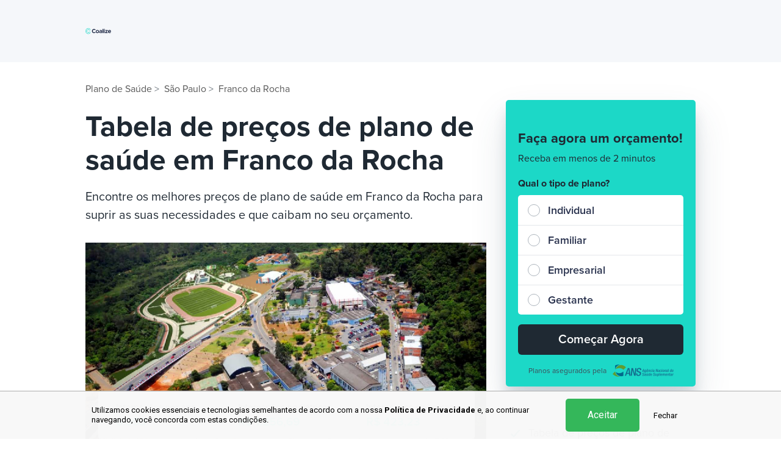

--- FILE ---
content_type: text/html; charset=UTF-8
request_url: https://www.coalize.com.br/plano-de-saude-franco-da-rocha-sp
body_size: 13634
content:

<!DOCTYPE html>
<html lang="pt-BR">
<head>
    <meta charset="utf-8">
    <meta name="viewport" content="width=device-width, initial-scale=1.0, maximum-scale=3.0"/>

    <title>Plano de Saúde em Franco da Rocha, SP | Coalize</title>
    <meta name="description" content="Faça a simulacão de um Plano de Saúde adequado para suprir as suas necessidades. Os melhores preços de Plano de Saúde em Franco da Rocha, SP."/>
        
    <meta name="language" content="pt-BR">
    <meta name="csrf-param" content="_csrf-frontend">
<meta name="csrf-token" content="aNdWctNe32OdTHDzBsoN9IxK03yenl3db-3bEXsDnn9QrzUnnTiMNOotNYNBi3e3tSCMH6n1EJs8pK1TODTLEQ==">

    <link rel="apple-touch-icon" sizes="57x57" href="/front-assets/images/favicon/apple-icon-57x57.png">
    <link rel="apple-touch-icon" sizes="60x60" href="/front-assets/images/favicon/apple-icon-60x60.png">
    <link rel="apple-touch-icon" sizes="72x72" href="/front-assets/images/favicon/apple-icon-72x72.png">
    <link rel="apple-touch-icon" sizes="76x76" href="/front-assets/images/favicon/apple-icon-76x76.png">
    <link rel="apple-touch-icon" sizes="114x114" href="/front-assets/images/favicon/apple-icon-114x114.png">
    <link rel="apple-touch-icon" sizes="120x120" href="/front-assets/images/favicon/apple-icon-120x120.png">
    <link rel="apple-touch-icon" sizes="144x144" href="/front-assets/images/favicon/apple-icon-144x144.png">
    <link rel="apple-touch-icon" sizes="152x152" href="/front-assets/images/favicon/apple-icon-152x152.png">
    <link rel="apple-touch-icon" sizes="180x180" href="/front-assets/images/favicon/apple-icon-180x180.png">
    <link rel="icon" type="image/png" sizes="192x192" href="/front-assets/images/favicon/android-icon-192x192.png">
    <link rel="icon" type="image/png" sizes="32x32" href="/front-assets/images/favicon/favicon-32x32.png">
    <link rel="icon" type="image/png" sizes="96x96" href="/front-assets/images/favicon/favicon-96x96.png">
    <link rel="icon" type="image/png" sizes="16x16" href="/front-assets/images/favicon/favicon-16x16.png">
    <link rel="manifest" href="/front-assets/images/favicon/manifest.json">
    <meta name="msapplication-TileColor" content="#ffffff">
    <meta name="msapplication-TileImage" content="/front-assets/images/favicon/ms-icon-144x144.png">
    <meta name="theme-color" content="#ffffff">

    <meta name="facebook-domain-verification" content="eu95qchkkbt3xsxlw2d4coscmpze4r">
    <meta name="google-site-verification" content="xehx3KABoiJq9TD4qMqPzewSbZxfMkjAg63jjTQwctk">

    <meta property="og:locale" content="pt_BR">
    <meta property="og:site_name" content="Coalize">
    <meta property="og:title" content="Plano de Saúde em Franco da Rocha, SP | Coalize">
    <meta property="og:url" content="https://www.coalize.com.br/plano-de-saude-franco-da-rocha-sp">
    <meta property="og:description" content="Faça a simulacão de um Plano de Saúde adequado para suprir as suas necessidades. Os melhores preços de Plano de Saúde em Franco da Rocha, SP.">
    <meta property="og:image" content="//static.coalize.com.br/data/images/franco-da-rocha-sp.jpg">
    <meta property="og:image:secure_url" content="//static.coalize.com.br/data/images/franco-da-rocha-sp.jpg">
    <meta property="og:image:type" content="image/jpg">
    <meta property="og:image:width" content="1200">
    <meta property="og:image:height" content="630">
    <meta property="og:type" content="website">

    <link rel="stylesheet" href="https://use.typekit.net/vtx1lxp.css">

    <link id="sprite-svg" rel="prefetch" href="/front-assets/images/sprite-20240627.svg">

    <!-- Google Tag Manager -->
<script>
    (function(w,d,s,l,i){w[l]=w[l]||[];w[l].push({'gtm.start':
    new Date().getTime(),event:'gtm.js'});var f=d.getElementsByTagName(s)[0],
    j=d.createElement(s),dl=l!='dataLayer'?'&l='+l:'';j.async=true;j.src=
    'https://www.googletagmanager.com/gtm.js?id='+i+dl;f.parentNode.insertBefore(j,f);
    })(window,document,'script','dataLayer','GTM-PQ6P2KS');
</script>
<script async src="https://www.googletagmanager.com/gtag/js?id=GTM-MW9R97ZB"></script>
<script>
    window.dataLayer = window.dataLayer || [];
    function gtag(){dataLayer.push(arguments);} 
    gtag('js', new Date());

    gtag('config', 'G-4T7RXVN9Q5F', {
        transport_url: 'https://gtm.coalize.com.br',
    });
</script>
<!-- End Google Tag Manager -->
    <meta property="og:updated_time" content="1587677018">
<meta name="twitter:card" content="summary">
<meta name="twitter:title" content="Plano de Saúde em Franco da Rocha, SP | Coalize">
<meta name="twitter:site" content="https://www.coalize.com.br">
<meta name="twitter:creator" content="@Coalizerh">
<meta name="twitter:domain" content="Coalizerh">
<meta name="twitter:description" content="Faça a simulacão de um Plano de Saúde adequado para suprir as suas necessidades. Os melhores preços de Plano de Saúde em Franco da Rocha, SP.">
<meta name="twitter:image" content="//static.coalize.com.br/data/images/franco-da-rocha-sp.jpg">
<link href="https://www.coalize.com.br/plano-de-saude-franco-da-rocha-sp" rel="canonical">
<link href="https://cdnjs.cloudflare.com/ajax/libs/select2/4.0.13/css/select2.min.css" rel="stylesheet">
<link href="https://cdnjs.cloudflare.com/ajax/libs/twitter-bootstrap/4.3.1/css/bootstrap.min.css" rel="stylesheet">
<link href="/front-assets/css/styles.css?v=1767816616" rel="stylesheet">
<link href="/front-assets/css/custom.css?v=1767816616" rel="stylesheet">
<link href="/cookie-consent-assets/css/style.css?v=1767816616" rel="stylesheet"></head>

<body class="city-page">

    <!-- Google Tag Manager (noscript) -->
<noscript><iframe src="https://www.googletagmanager.com/ns.html?id=GTM-PQ6P2KS"
height="0" width="0" style="display:none;visibility:hidden"></iframe></noscript>
<!-- End Google Tag Manager (noscript) -->

    <header class="header nav-fixed">
        <div class="container">
            <nav class="navbar">
                <a class="navbar-brand navbar-minimal-brand" href="/">
                    <picture>
                        <source media="(min-width:992px)" srcset="/front-assets/images/logo.svg">
                        <img src="/front-assets/images/logo-icon-blue.svg" alt="Coalize logo">
                    </picture>
                </a>
                            </nav>
        </div>
    </header>


<div class="page-content">
    <div class="city-hero">
        <div class="container">
            <div class="d-lg-flex justify-content-end">
                <div class="form-content">
                    <div class="position-relative">
                        <div class="hero-absolute-content" id="plan-side-form">
                            
                            
<div class="box-form-hero forms-container">

    <div class="fields " data-step="1">
        <form id="form-plan-type" class="form-register" action="/simulacao" method="post">
<input type="hidden" name="_csrf-frontend" value="aNdWctNe32OdTHDzBsoN9IxK03yenl3db-3bEXsDnn9QrzUnnTiMNOotNYNBi3e3tSCMH6n1EJs8pK1TODTLEQ==">            <div class="form-group field-healthplanform-request_name">

<input type="text" id="healthplanform-request_name" class="request-name" name="HealthPlanForm[request_name]">

<p class="help-block help-block-error"></p>
</div>            <p class="h2">Faça agora um orçamento!</p>
            <p class="description">Receba em menos de 2 minutos</p>
                        <p class="h3">Qual o tipo de plano?</p>
            <div id="form-type-fields">
                <div class="box-radio-options form-group field-healthplanform-plantype required">

<input type="hidden" name="HealthPlanForm[planType]" value=""><div id="healthplanform-plantype" class="custom-control custom-radio" role="radiogroup" aria-required="true"><div class="form-group"><input class="custom-control-input" type="radio" id="plano-saude-0" name="HealthPlanForm[planType]" value="Individual" ><label class="custom-control-label" for="plano-saude-0">Individual</label></div>
<div class="form-group"><input class="custom-control-input" type="radio" id="plano-saude-1" name="HealthPlanForm[planType]" value="Familiar" ><label class="custom-control-label" for="plano-saude-1">Familiar</label></div>
<div class="form-group"><input class="custom-control-input" type="radio" id="plano-saude-2" name="HealthPlanForm[planType]" value="Empresarial" ><label class="custom-control-label" for="plano-saude-2">Empresarial</label></div>
<div class="form-group"><input class="custom-control-input" type="radio" id="plano-saude-3" name="HealthPlanForm[planType]" value="Gestante" ><label class="custom-control-label" for="plano-saude-3">Gestante</label></div></div>

<p class="help-block help-block-error"></p>
</div>            </div>
            <div class="text-center">
                <button class="btn btn-primary green d-block w-100" type="submit">
                    Começar Agora
                </button>
            </div>
            </form>        </div>
    <div class="fields d-none" data-step="individual">
        <form id="form-individual" class="form-register" action="/simulacao" method="post">
<input type="hidden" name="_csrf-frontend" value="aNdWctNe32OdTHDzBsoN9IxK03yenl3db-3bEXsDnn9QrzUnnTiMNOotNYNBi3e3tSCMH6n1EJs8pK1TODTLEQ==">        <p class="h2">Plano Individual</p>
        <p class="description">Informe os seus dados para receber o orçamento completo!</p>
        <div id="form-individual-hidden-fields" class="d-none">
            <div class="form-group field-healthplanform-plantype required">
<label class="control-label" for="healthplanform-plantype">Tipo de plano</label>
<input type="hidden" id="healthplanform-plantype" class="form-control" name="HealthPlanForm[planType]" value="Individual">

<p class="help-block help-block-error"></p>
</div>        </div>
        <div class="form-group field-healthplanform-name required">

<input type="text" id="healthplanform-name" class="form-control" name="HealthPlanForm[name]" placeholder="Nome" aria-required="true">

<p class="help-block help-block-error"></p>
</div>        <div class="form-group field-healthplanform-request_name">

<input type="text" id="healthplanform-request_name" class="request-name" name="HealthPlanForm[request_name]">

<p class="help-block help-block-error"></p>
</div>        <div class="form-group field-healthplanform-phone required">

<input type="tel" id="healthplanform-phone" class="form-control control-phone" name="HealthPlanForm[phone]" maxlength="15" placeholder="Telefone" aria-required="true">

<p class="help-block help-block-error"></p>
</div>
        <div class="form-group field-healthplanform-age">

<input type="number" id="healthplanform-age" class="form-control" name="HealthPlanForm[age]" maxlength="3" placeholder="Idade">

<p class="help-block help-block-error"></p>
</div>
        <div class="form-group field-state-individual">

<select id="state-individual" class="form-control control-select2" name="HealthPlanForm[state]" placeholder="Estado" data-field="state">
<option value="">Selecione o estado</option>
<option value="AC">Acre</option>
<option value="AL">Alagoas</option>
<option value="AP">Amapá</option>
<option value="AM">Amazonas</option>
<option value="BA">Bahia</option>
<option value="CE">Ceará</option>
<option value="DF">Distrito Federal</option>
<option value="ES">Espírito Santo</option>
<option value="GO">Goiás</option>
<option value="MA">Maranhão</option>
<option value="MT">Mato Grosso</option>
<option value="MS">Mato Grosso do Sul</option>
<option value="MG">Minas Gerais</option>
<option value="PA">Pará</option>
<option value="PB">Paraíba</option>
<option value="PR">Paraná</option>
<option value="PE">Pernambuco</option>
<option value="PI">Piauí</option>
<option value="RJ">Rio de Janeiro</option>
<option value="RN">Rio Grande do Norte</option>
<option value="RS">Rio Grande do Sul</option>
<option value="RO">Rondônia</option>
<option value="RR">Roraima</option>
<option value="SC">Santa Catarina</option>
<option value="SP">São Paulo</option>
<option value="SE">Sergipe</option>
<option value="TO">Tocantins</option>
</select>

<p class="help-block help-block-error"></p>
</div>
        <div class="form-group field-city-individual">

<select id="city-individual" class="form-control control-select2" name="HealthPlanForm[city]" placeholder="Cidade" data-field="city">
<option value="">Selecione a cidade</option>
</select>

<p class="help-block help-block-error"></p>
</div>

        <div class="box-cnpj-ou-mei">
            <p class="description">Tem CNPJ ou MEI? </p>
            <div class="box-radio-options form-group field-healthplanform-cnpjormei">

<input type="hidden" name="HealthPlanForm[cnpjOrMei]" value=""><div id="healthplanform-cnpjormei" class="custom-control custom-radio" role="radiogroup"><div class="form-group"><input class="custom-control-input" type="radio" id="cnpj-or-mei-0" name="HealthPlanForm[cnpjOrMei]" value="1" ><label class="custom-control-label" for="cnpj-or-mei-0">Sim</label></div>
<div class="form-group"><input class="custom-control-input" type="radio" id="cnpj-or-mei-1" name="HealthPlanForm[cnpjOrMei]" value="0" ><label class="custom-control-label" for="cnpj-or-mei-1">Não</label></div></div>

<p class="help-block help-block-error"></p>
</div>        </div>
        <div class="check custom-control autorizo-box custom-checkbox mb-3 field-form-individual-allow-contact">
<input type="hidden" name="HealthPlanForm[allowContact]" value="0"><input type="checkbox" id="form-individual-allow-contact" class="custom-control-input" name="HealthPlanForm[allowContact]" value="1"><label class="custom-control-label" for="form-individual-allow-contact">Autorizo outros planos de saúde a entrarem em contato comigo.</label><p class="help-block help-block-error"></p>
</div>
        <div class="text-center">
            <button class="btn btn-primary green d-block w-100" type="submit">
                Solicitar orçamento
            </button>
        </div>
        </form>    </div>
    <div class="fields d-none" data-step="familiar">
        <form id="form-familiar" class="form-register" action="/simulacao" method="post">
<input type="hidden" name="_csrf-frontend" value="aNdWctNe32OdTHDzBsoN9IxK03yenl3db-3bEXsDnn9QrzUnnTiMNOotNYNBi3e3tSCMH6n1EJs8pK1TODTLEQ==">        <p class="h2">Plano Familiar</p>
        <p class="description">Informe os seus dados para receber o orçamento completo!</p>
        <div class="form-fields">
            <div id="form-familiar-hidden-fields" class="d-none">
                <div class="form-group field-healthplanform-plantype required">
<label class="control-label" for="healthplanform-plantype">Tipo de plano</label>
<input type="hidden" id="healthplanform-plantype" class="form-control" name="HealthPlanForm[planType]" value="Familiar">

<p class="help-block help-block-error"></p>
</div>            </div>
            <div class="form-group field-healthplanform-name required">

<input type="text" id="healthplanform-name" class="form-control" name="HealthPlanForm[name]" placeholder="Nome" aria-required="true">

<p class="help-block help-block-error"></p>
</div>
            <div class="form-group field-healthplanform-phone required">

<input type="tel" id="healthplanform-phone" class="form-control control-phone" name="HealthPlanForm[phone]" maxlength="15" placeholder="Telefone" aria-required="true">

<p class="help-block help-block-error"></p>
</div>
            <div class="form-group field-healthplanform-request_name">

<input type="text" id="healthplanform-request_name" class="request-name" name="HealthPlanForm[request_name]">

<p class="help-block help-block-error"></p>
</div>
            <div class="form-group field-state-familiar">

<select id="state-familiar" class="form-control control-select2" name="HealthPlanForm[state]" placeholder="Estado" data-field="state">
<option value="">Selecione o estado</option>
<option value="AC">Acre</option>
<option value="AL">Alagoas</option>
<option value="AP">Amapá</option>
<option value="AM">Amazonas</option>
<option value="BA">Bahia</option>
<option value="CE">Ceará</option>
<option value="DF">Distrito Federal</option>
<option value="ES">Espírito Santo</option>
<option value="GO">Goiás</option>
<option value="MA">Maranhão</option>
<option value="MT">Mato Grosso</option>
<option value="MS">Mato Grosso do Sul</option>
<option value="MG">Minas Gerais</option>
<option value="PA">Pará</option>
<option value="PB">Paraíba</option>
<option value="PR">Paraná</option>
<option value="PE">Pernambuco</option>
<option value="PI">Piauí</option>
<option value="RJ">Rio de Janeiro</option>
<option value="RN">Rio Grande do Norte</option>
<option value="RS">Rio Grande do Sul</option>
<option value="RO">Rondônia</option>
<option value="RR">Roraima</option>
<option value="SC">Santa Catarina</option>
<option value="SP">São Paulo</option>
<option value="SE">Sergipe</option>
<option value="TO">Tocantins</option>
</select>

<p class="help-block help-block-error"></p>
</div>
            <div class="form-group field-city-familiar">

<select id="city-familiar" class="form-control control-select2" name="HealthPlanForm[city]" placeholder="Cidade" data-field="city">
<option value="">Selecione a cidade</option>
</select>

<p class="help-block help-block-error"></p>
</div>

            <div class="box-cnpj-ou-mei">
                <p class="description">Tem CNPJ ou MEI? </p>
                <div class="box-radio-options form-group field-healthplanform-cnpjormei">

<input type="hidden" name="HealthPlanForm[cnpjOrMei]" value=""><div id="healthplanform-cnpjormei" class="custom-control custom-radio" role="radiogroup"><div class="form-group"><input class="custom-control-input" type="radio" id="familiar-cnpj-or-mei-0" name="HealthPlanForm[cnpjOrMei]" value="1" ><label class="custom-control-label" for="familiar-cnpj-or-mei-0">Sim</label></div>
<div class="form-group"><input class="custom-control-input" type="radio" id="familiar-cnpj-or-mei-1" name="HealthPlanForm[cnpjOrMei]" value="0" ><label class="custom-control-label" for="familiar-cnpj-or-mei-1">Não</label></div></div>

<p class="help-block help-block-error"></p>
</div>            </div>
            <div class="check custom-control autorizo-box custom-checkbox mb-3 field-form-familiar-allow-contact">
<input type="hidden" name="HealthPlanForm[allowContact]" value="0"><input type="checkbox" id="form-familiar-allow-contact" class="custom-control-input" name="HealthPlanForm[allowContact]" value="1"><label class="custom-control-label" for="form-familiar-allow-contact">Autorizo outros planos de saúde a entrarem em contato comigo.</label><p class="help-block help-block-error"></p>
</div>        </div>
        <div class="text-center">
            <button class="btn btn-primary green d-block w-100" type="submit">
                Solicitar orçamento
            </button>
        </div>
        </form>    </div>
    <div class="fields d-none" data-step="dependants">
        <form id="form-dependants" class="form-register" action="/simulacao" method="post">
<input type="hidden" name="_csrf-frontend" value="aNdWctNe32OdTHDzBsoN9IxK03yenl3db-3bEXsDnn9QrzUnnTiMNOotNYNBi3e3tSCMH6n1EJs8pK1TODTLEQ==">        <p class="h2">Plano <span id="plan-name"></span></p>
        <p class="description">Informe a idade do titular e dos dependentes.</p>
        <div id="form-dependants-hidden-fields" class="d-none"></div>
        <div class="gestante-last-step">
            <p class="description">Informe a idade</p>
            <div class="form-group">
                <div class="form-group field-healthplanform-request_name">

<input type="text" id="healthplanform-request_name" class="request-name" name="HealthPlanForm[request_name]">

<p class="help-block help-block-error"></p>
</div>            </div>
            <div class="form-group">
                <div class="form-group field-healthplanform-age">

<input type="number" id="healthplanform-age" class="form-control" name="HealthPlanForm[age]" maxlength="3" placeholder="Idade do titular">

<p class="help-block help-block-error"></p>
</div>            </div>
            <div class="dependants-list d-none">
                <p class="description">Idade dependentes</p>
                <div class="dependants-item field-healthplanform-dependantsages-0">

<input type="number" id="healthplanform-dependantsages-0" class="form-control" name="HealthPlanForm[dependantsAges][0]" maxlength="3" placeholder="Idade do dependente 1">

<p class="help-block help-block-error"></p>
</div>            </div>
            <p class="add-dependant">+ Adicionar dependentes</p>
        </div>

        <div class="text-center">
            <button class="btn btn-primary green d-block w-100" type="submit">
                Solicitar orçamento
            </button>
        </div>
        </form>    </div>
    <div class="fields d-none" data-step="company">
        <form id="form-company" class="form-register" action="/simulacao" method="post">
<input type="hidden" name="_csrf-frontend" value="aNdWctNe32OdTHDzBsoN9IxK03yenl3db-3bEXsDnn9QrzUnnTiMNOotNYNBi3e3tSCMH6n1EJs8pK1TODTLEQ==">        <p class="h2">Plano Empresarial</p>
        <p class="description">Informe os seus dados para receber o orçamento completo!</p>
        <div class="form-fields">
            <div id="form-company-hidden-fields" class="d-none">
                <div class="form-group field-healthplanform-plantype required">
<label class="control-label" for="healthplanform-plantype">Tipo de plano</label>
<input type="hidden" id="healthplanform-plantype" class="form-control" name="HealthPlanForm[planType]" value="Empresarial">

<p class="help-block help-block-error"></p>
</div>            </div>
            <div class="form-group field-healthplanform-name required">

<input type="text" id="healthplanform-name" class="form-control" name="HealthPlanForm[name]" placeholder="Nome" aria-required="true">

<p class="help-block help-block-error"></p>
</div>            <div class="form-group field-healthplanform-request_name">

<input type="text" id="healthplanform-request_name" class="request-name" name="HealthPlanForm[request_name]">

<p class="help-block help-block-error"></p>
</div>            <div class="form-group field-healthplanform-phone required">

<input type="tel" id="healthplanform-phone" class="form-control control-phone" name="HealthPlanForm[phone]" maxlength="15" placeholder="Telefone" aria-required="true">

<p class="help-block help-block-error"></p>
</div>            <div class="check custom-control autorizo-box custom-checkbox mb-3 field-form-company-allow-contact">
<input type="hidden" name="HealthPlanForm[allowContact]" value="0"><input type="checkbox" id="form-company-allow-contact" class="custom-control-input" name="HealthPlanForm[allowContact]" value="1"><label class="custom-control-label" for="form-company-allow-contact">Autorizo outros planos de saúde a entrarem em contato comigo.</label><p class="help-block help-block-error"></p>
</div>        </div>
        <div class="text-center">
            <button class="btn btn-primary green d-block w-100" type="submit">
                Solicitar orçamento
            </button>
        </div>
        </form>    </div>
    <div class="fields d-none" data-step="pregnant">
        <form id="form-pregnant" class="form-register" action="/simulacao" method="post">
<input type="hidden" name="_csrf-frontend" value="aNdWctNe32OdTHDzBsoN9IxK03yenl3db-3bEXsDnn9QrzUnnTiMNOotNYNBi3e3tSCMH6n1EJs8pK1TODTLEQ==">        <p class="h2">Plano Gestante</p>
        <p class="description">Responda a pergunta abaixo</p>
        <div class="form-fields">
            <div id="form-pregnant-hidden-fields" class="d-none">
                <div class="form-group field-healthplanform-plantype required">
<label class="control-label" for="healthplanform-plantype">Tipo de plano</label>
<input type="hidden" id="healthplanform-plantype" class="form-control" name="HealthPlanForm[planType]" value="Gestante">

<p class="help-block help-block-error"></p>
</div>            </div>
            <div class="box-gestante">
                <p class="description">Você está gravida? </p>
                <div class="box-radio-options form-group field-healthplanform-ispregnant">

<input type="hidden" name="HealthPlanForm[isPregnant]" value=""><div id="healthplanform-ispregnant" class="custom-control custom-radio" role="radiogroup"><div class="form-group"><input class="custom-control-input" type="radio" id="is-pregnant-0" name="HealthPlanForm[isPregnant]" value="1" ><label class="custom-control-label" for="is-pregnant-0">Sim, estou grávida</label></div>
<div class="form-group"><input class="custom-control-input" type="radio" id="is-pregnant-1" name="HealthPlanForm[isPregnant]" value="0" ><label class="custom-control-label" for="is-pregnant-1">Não, estou planejando</label></div></div>

<p class="help-block help-block-error"></p>
</div>            </div>
            <div class="gestante-card d-none">
                <span class="icon-bg">
                    <svg width="44" height="44"><use xlink:href="#icon-warning"></use></svg>
                </span>
                <p>No momento nossos planos só atendem mulheres que estejam planejando engravidar.</p>
            </div>

            <div class="gestante-card-inputs d-none">
                <div class="form-group field-healthplanform-name required">

<input type="text" id="healthplanform-name" class="form-control" name="HealthPlanForm[name]" placeholder="Nome" aria-required="true">

<p class="help-block help-block-error"></p>
</div>                <div class="form-group field-healthplanform-request_name">

<input type="text" id="healthplanform-request_name" class="request-name" name="HealthPlanForm[request_name]">

<p class="help-block help-block-error"></p>
</div>                <div class="form-group field-healthplanform-phone required">

<input type="tel" id="healthplanform-phone" class="form-control control-phone" name="HealthPlanForm[phone]" maxlength="15" placeholder="Telefone" aria-required="true">

<p class="help-block help-block-error"></p>
</div>
                <div class="form-group field-state-pregnant">

<select id="state-pregnant" class="form-control control-select2" name="HealthPlanForm[state]" placeholder="Estado" data-field="state">
<option value="">Selecione o estado</option>
<option value="AC">Acre</option>
<option value="AL">Alagoas</option>
<option value="AP">Amapá</option>
<option value="AM">Amazonas</option>
<option value="BA">Bahia</option>
<option value="CE">Ceará</option>
<option value="DF">Distrito Federal</option>
<option value="ES">Espírito Santo</option>
<option value="GO">Goiás</option>
<option value="MA">Maranhão</option>
<option value="MT">Mato Grosso</option>
<option value="MS">Mato Grosso do Sul</option>
<option value="MG">Minas Gerais</option>
<option value="PA">Pará</option>
<option value="PB">Paraíba</option>
<option value="PR">Paraná</option>
<option value="PE">Pernambuco</option>
<option value="PI">Piauí</option>
<option value="RJ">Rio de Janeiro</option>
<option value="RN">Rio Grande do Norte</option>
<option value="RS">Rio Grande do Sul</option>
<option value="RO">Rondônia</option>
<option value="RR">Roraima</option>
<option value="SC">Santa Catarina</option>
<option value="SP">São Paulo</option>
<option value="SE">Sergipe</option>
<option value="TO">Tocantins</option>
</select>

<p class="help-block help-block-error"></p>
</div>
                <div class="form-group field-city-pregnant">

<select id="city-pregnant" class="form-control control-select2" name="HealthPlanForm[city]" placeholder="Cidade" data-field="city">
<option value="">Selecione a cidade</option>
</select>

<p class="help-block help-block-error"></p>
</div>
            </div>
            <div class="text-center action-button">
                <button class="btn btn-primary green d-block w-100" type="submit">
                    Continuar
                </button>
            </div>
        </div>
        </form>    </div>

    <div class="insurance-plans d-flex justify-content-center align-items-center">
        <p>Planos asegurados pela</p>
        <div><img width="100" height="20"
                  src="/front-assets/images/city/ans.png" alt="">
        </div>
    </div>
</div>

<script>
    function loadHealthPlaneWidgetScript(){
        var $forms = $('.forms-container');
        var $stateField = $forms.find('[data-field="state"]');
        var $cityField = $forms.find('[data-field="city"]')
        if (!$stateField.val()) {
            $cityField.prop('disabled', true);
        }

        function loadSelect2() {
            $forms.find('.control-select2').select2({
                language: 'pt-BR',
                width: '100%',
            });
            $stateField.on('change', function () {
                updateCityOptions($(this).val());
            });
        }
        loadSelect2();

        updateCityOptions = function (state) {

            $cityField.prop('disabled', true);
            var options = [];
            options.push({
                text: 'Selecione a cidade',
                id: ''
            });

            if (state == '') {
                $cityField.empty().select2({
                    data: options
                });
            } else {
                $cityField.empty().select2({
                    data: [{
                        text: 'Carregando...',
                        id: ''
                    }]
                });

                $.ajax({
                    method: 'POST',
                    url: '/get-city-by-state',
                    data: {
                        state
                    }
                }).done(function(response) {
                    options = options.concat(response);
                    $cityField.empty().select2({
                        data: options
                    })
                    $cityField.prop('disabled', false);
                });
            }
        };

        $forms.find('form').on('afterValidate', function () {
            addPaddingAside();
        });
        $('#form-familiar, #form-pregnant').on('beforeSubmit', function (e) {
            var $currentForm = $(this);
            if ($currentForm.find('.box-cnpj-ou-mei input[type="radio"]:checked').val() == 0 || $currentForm.attr('id') == 'form-pregnant') {
                $currentForm.parent('.fields').addClass('d-none');
                var $formdependants = $forms.find('.fields[data-step="dependants"]');
                $(this).find('.form-fields').find('.control-select2').select2('destroy');
                $(this).find('.form-fields').clone().appendTo($('#form-dependants-hidden-fields'));
                $(this).find('.form-fields').find('select').each(function(i) {
                    $('#form-dependants-hidden-fields').find('select').eq(i).val($(this).val())
                })
                // loadSelect2();
                $formdependants.removeClass('d-none')
                var $step1 = $forms.find('.fields[data-step="1"]');
                $formdependants.find('#plan-name').html($step1.find('input[type="radio"]:checked').val());
                var counter = 0;
                $formdependants.find('.add-dependant').on('click', function(){
                    var $dependantsList = $formdependants.find('.dependants-list');
                    if ($dependantsList.hasClass('d-none')) {
                        $dependantsList.removeClass('d-none');
                        return false;
                    }
                    if (++counter > 4) {
                        return false;
                    }
                    $dependantsList.removeClass('d-none');
                    var $itemLast = $dependantsList.find('.dependants-item').last();
                    var $itemNew = $itemLast.clone();
                    $itemNew.find('[type="hidden"]').remove();
                    var $itemInput = $itemNew.find(':input');
                    var itemIndex = 0;
                    $itemInput.attr('name', function (i, value) {
                        if (value) {
                            var regex = new RegExp(/\[(\d+)\]/),
                                match = value.match(regex);
                            if (match !== null) {
                                itemIndex = Number(match[1]) + 1;
                                return value.replace(regex, '[' + (++match[1]) + ']');
                            }
                        }
                    }).val('');

                    $itemLast.after($itemNew);
                    $itemInput.attr('placeholder', `Idade do dependente ${itemIndex + 1}`)
                    $itemNew.attr('data-i', itemIndex);
                    if (counter == 4) {
                        $(this).addClass('d-none');
                    }
                    addPaddingAside();
                })
                addPaddingAside();
                return false;
            }
        })

        $('.box-gestante input').on('change', function () {
            if ($(this).val() == 1) {
                $('.gestante-card').removeClass('d-none');
                $('.action-button').addClass('d-none');
                $('.gestante-card-inputs').addClass('d-none');
            } else {
                $('.gestante-card').addClass('d-none');
                $('.action-button').removeClass('d-none');

                $('.gestante-card-inputs').removeClass('d-none');
            }
            addPaddingAside();
        });

        // form plan type
        $('#form-plan-type').on('beforeSubmit', function (e) {
            var $step1 = $forms.find('.fields[data-step="1"]');
            var $step2 = $forms.find('.fields[data-step="individual"]');
            var $submit = false

            if (!$step1.hasClass('d-none')) {
                var planName = $step1.find('input[type="radio"]:checked').val();
                $step1.addClass('d-none');
                if (planName == 'Individual') {
                    // $('#form-type-fields').find('.control-select2').select2('destroy');
                    $('#form-individual-hidden-fields').html($('#form-type-fields').clone());
                    // $('#form-type-fields').find('select').each(function(i) {
                    //     $('#form-individual-hidden-fields').find('select').eq(i).val($(this).val())
                    // })
                    $forms.find('.fields[data-step="individual"]').removeClass('d-none');
                } else if (planName == 'Familiar') {
                    $('#form-familiar-hidden-fields').html($('#form-type-fields').clone());
                    var $formFamiliar = $forms.find('.fields[data-step="familiar"]')
                    $formFamiliar.removeClass('d-none');
                } else if (planName == 'Empresarial') {
                    $('#form-company-hidden-fields').html($('#form-type-fields').clone());
                    $forms.find('.fields[data-step="company"]').removeClass('d-none');
                } else {
                    $('#form-pregnant-hidden-fields').html($('#form-type-fields').clone());
                    $forms.find('.fields[data-step="pregnant"]').removeClass('d-none');
                }

                $('.control-phone').on('input', function () {
                    var value = this.value.replace(/\D/g, '')
                        .replace(/^(\d{1})/, '($1')
                        .replace(/^(\(\d{2})(\d)/, '$1) $2');

                    if (value.length > 13) {
                        value = value.replace(/(\d{5})(\d{1,4})/, '$1-$2');
                    } else {
                        value = value.replace(/(\d{4})(\d{1,5})/, '$1-$2');
                    }

                    this.value = value;
                });

                addPaddingAside();
            }

            addPaddingAside();

            $('.custom-control-input').change(function(){
                addPaddingAside();
            });

            $('.btn-primary').click(function(){
                addPaddingAside();
            });
            if (!$submit) {
                return false
            }
        });

        
        function addPaddingAsideHealthPlan() {
            if (media("(min-width: 992px)")) {
                var height = $('.hero-absolute-content').height();
                $('.city-page .aside').css('padding-top', height + 'px');
            }
        }
    }
</script>



<style>
        <!--
    .request-name {
        display: none;
    }
    -->
</style>

                            <div class="group-btn-whtsapp d-block d-lg-none">
                                <a href="https://api.whatsapp.com/send?phone=554799895164&text=Ol%C3%A1+tudo+bem%3F+Eu+gostaria+de+mais+informa%C3%A7%C3%B5es+sobre+o+plano+de+sa%C3%BAde" class="btn btn-whatsapp" target="_blank">
                                    <div class="icon">
                                        <svg>
                                            <use xlink:href="#whatsapp-icon"></use>
                                        </svg>
                                    </div>
                                    <span>Whatsapp</span>
                                    Fale conosco agora
                                </a>
                            </div>

                        </div>
                    </div>
                </div>
            </div>
        </div>
    </div>

    <div class="container">
        <div class="row">
            <div class="col-lg-8 col-12">
                <div class="main-content">
                    <nav>
                        <ol class="breadcrumb" itemscope itemtype="http://schema.org/BreadcrumbList">
                                                        <li class="breadcrumb-item" itemscope itemprop="itemListElement" itemtype="http://schema.org/ListItem" >
                                <a href="https://www.coalize.com.br/plano-de-saude-estados" itemprop="item">
                                    <span itemprop="name"> Plano de Saúde</span>
                                    <meta itemprop="position" content="1">
                                </a>
                            </li>
                            <li class="breadcrumb-item" itemscope itemprop="itemListElement" itemtype="http://schema.org/ListItem" >
                                <a href="https://www.coalize.com.br/plano-de-saude-sp" itemprop="item">
                                    <span itemprop="name"> São Paulo</span>
                                    <meta itemprop="position" content="2">
                                </a>
                            </li>
                            <li class="breadcrumb-item" itemscope itemprop="itemListElement" itemtype="http://schema.org/ListItem" >
                                <a href="https://www.coalize.com.br/plano-de-saude-franco-da-rocha-sp" itemprop="item">
                                    <span itemprop="name"> Franco da Rocha</span>
                                    <meta itemprop="position" content="3">
                                </a>
                            </li>
                        </ol>
                    </nav>
                    <h1 class="h1">Tabela de preços de plano de saúde em Franco da Rocha</h1>
                    <p class="subititle">Encontre os melhores preços de plano de saúde em Franco da Rocha para suprir as suas necessidades e que caibam no seu orçamento.</p>
                    <div class="city-image">
                                                <img class="img-fluid" src="/i/plano-de-saude-franco-da-rocha-sp.jpg" alt="Plano de Saúde em Franco da Rocha">
                    </div>
                    <h2 class="h2">Em Franco da Rocha, São Paulo, existem:</h2>
                    <p>131.604 habitantes, dos quais 14.888 estão ativos no mercado de trabalho. Contudo, nem sempre as empresas oferecem seguro-saúde. Estima-se que 33.045 pessoas estejam sem seguro de saúde em Franco da Rocha. Esse número expressivo demonstra o quanto um plano de saúde individual é importante em Franco da Rocha e, até mesmo, um plano de saúde familiar, para trazer economia e tranquilidade para todas as famílias de Franco da Rocha.</p>
                    <p>1.878 empresas registradas. Com tantas empresas assim em Franco da Rocha, um plano de saúde empresarial é algo que deve ser cogitado. Hoje, muitos colaboradores avaliam bem as empresas que oferecem esse benefício, antes de escolherem um emprego. E, se você é um profissional autônomo em Franco da Rocha, já existem opções de plano de saúde para MEI.</p>
                    <p>1.931 é a média de nascimentos, por mês, em Franco da Rocha. Um plano de saúde para gestantes, em Franco da Rocha, é importantíssimo para o acompanhamento da saúde da mãe e do bebê, em todos os meses de gestação. Esse é um momento que requer cuidado e atenção especiais.</p>
                    <p>9.216 pessoas têm mais de 60 anos, em Franco da Rocha. Você já deve ter ouvido falar sobre o aumento da expectativa de vida. Pois bem, ele é real e a tendência é que o Brasil se torne um país de idosos, nos próximos anos. Por isso, identificamos esse número já tão expressivo, em Franco da Rocha.</p>

                                            <div class="hospitalizations">
                            <h2 class="h2">Um plano de saúde pode gerar economia em casos de emergência. Veja quanto
                                custam alguns dos variados tipos de internações hospitalares em Franco da Rocha:</h2>
                                                            <div class="item">
                                    <div class="icon">
                                        <svg width="46" height="50">
                                            <use xlink:href="#hospital-icon"></use>
                                        </svg>
                                    </div>
                                    <div class="number">6.303</div>
                                    <h4 class="title">Número de internações por ano</h4>
                                </div>
                                                                                        <div class="item">
                                    <div class="icon">
                                        <svg width="50" height="50">
                                            <use xlink:href="#brain-icon"></use>
                                        </svg>
                                    </div>
                                    <div class="number">R$ 13.078,90</div>
                                    <h4 class="title">Internação psiquiátrica</h4>
                                </div>
                                                                                        <div class="item">
                                    <div class="icon">
                                        <svg width="49" height="50">
                                            <use xlink:href="#surgical-icon"></use>
                                        </svg>
                                    </div>
                                    <div class="number">R$ 423,23</div>
                                    <h4 class="title">Internação cirúrgica</h4>
                                </div>
                                                                                        <div class="item">
                                    <div class="icon">
                                        <svg width="50" height="50">
                                            <use xlink:href="#baby-icon"></use>
                                        </svg>
                                    </div>
                                    <div class="number">R$ 1.256,69</div>
                                    <h4 class="title">Internação pediátrica</h4>
                                </div>
                                                    </div>
                    
                                                                <div class="graph-box">
                            <h2 class="h2">Não dependa do <br class="d-none d-lg-block"> sistema público de <br
                                        class="d-none d-lg-block"> saúde!</h2>
                            <p>55.71% dos equipamentos de <br class="d-none d-lg-block"> saúde de Franco da Rocha não está
                                disponível <br class="d-none d-lg-block"> para o SUS</p>
                            <div class="pie-chart-container" data-percentage="44.29">
                                <div class="subtitle">
                                    <p><span>55.71%</span></p>
                                    <p>Disponível particular</p>
                                </div>
                                <div class="subtitle">
                                    <p><span>44.29%</span></p>
                                    <p>Disponível <br> para o SUS</p>
                                </div>
                                <div class="overlay">
                                    <div class="icon">
                                        <img width="80" height="90" src="/front-assets/images/logo-icon-blue.svg" alt="">
                                    </div>
                                </div>

                                <svg viewBox="0 0 32 32">
                                    <circle r="16" cx="16" cy="16"/>
                                </svg>
                            </div>
                        </div>
                    
                    
                    <div class="last_update_text">Última atualização em 23/04/2020</div>
                </div>
            </div>
            <div class="col-lg-4 col-12">
                <aside class="aside">
                    <div class="checkist-plans">
                        <ul>
                            <li>
                                <svg width="16" height="13">
                                    <use xlink:href="#check-3"></use>
                                </svg>
                                <span>Tabela de preços de plano de saúde em Franco da Rocha, São Paulo</span>
                            </li>
                            <li>
                                <svg width="16" height="13">
                                    <use xlink:href="#check-3"></use>
                                </svg>
                                <span>Como contratar um plano de saúde em Franco da Rocha</span>
                            </li>
                            <li>
                                <svg width="16" height="13">
                                    <use xlink:href="#check-3"></use>
                                </svg>
                                <span>Empresa de plano de saúde em Franco da Rocha</span>
                            </li>
                        </ul>
                    </div>
                    <div class="plans-logo">
                        <div class="plans-logo">
                            <h3 class="h4">Trabalhamos com as melhores</h3>
                            <div class="logos d-flex flex-wrap jusfify-content-between align-items-center">
                                <div><img width="132" height="35" src="/front-assets/images/city/sul-america.png" alt="Plano de Saúde SulAmérica"></div>
                                <div><img width="110" height="39" src="/front-assets/images/city/unimed.png" alt="Plano de Saúde UNIMED"></div>
                                <div><img width="97" height="35" src="/front-assets/images/city/amil.png" alt="Plano de Saúde Amil"></div>
                            </div>
                        </div>
                    </div>

                    <div class="searches">
    <h3 class="h4">
		Principais buscas por <br class="d-none d-lg-block"> Plano de Saúde Familiar    </h3>

    <div class="links">
                <a href="/plano-de-saude-familiar-salvador-ba"><h4 class="h5">Plano de Saúde Familiar em Salvador</h4></a>
                <a href="/plano-de-saude-familiar-campinas-sp"><h4 class="h5">Plano de Saúde Familiar em Campinas</h4></a>
                <a href="/plano-de-saude-familiar-maceio-al"><h4 class="h5">Plano de Saúde Familiar em Maceió</h4></a>
                <a href="/plano-de-saude-familiar-sorocaba-sp"><h4 class="h5">Plano de Saúde Familiar em Sorocaba</h4></a>
                <a href="/plano-de-saude-familiar-foz-do-iguacu-pr"><h4 class="h5">Plano de Saúde Familiar em Foz do Iguaçu</h4></a>
        </div>
</div>                    <div class="searches">
    <h3 class="h4">
		Principais buscas por <br class="d-none d-lg-block"> Plano de Saúde Individual    </h3>

    <div class="links">
                <a href="/plano-de-saude-individual-juiz-de-fora-mg"><h4 class="h5">Plano de Saúde Individual em Juiz de Fora</h4></a>
                <a href="/plano-de-saude-individual-diadema-sp"><h4 class="h5">Plano de Saúde Individual em Diadema</h4></a>
                <a href="/plano-de-saude-individual-caucaia-ce"><h4 class="h5">Plano de Saúde Individual em Caucaia</h4></a>
                <a href="/plano-de-saude-individual-vitoria-da-conquista-ba"><h4 class="h5">Plano de Saúde Individual em Vitória da Conquista</h4></a>
                <a href="/plano-de-saude-individual-guaruja-sp"><h4 class="h5">Plano de Saúde Individual em Guarujá</h4></a>
        </div>
</div>                    <div class="searches">
    <h3 class="h4">
		Principais buscas por <br class="d-none d-lg-block"> Plano de Saúde Empresarial    </h3>

    <div class="links">
                <a href="/plano-de-saude-empresarial-vila-velha-es"><h4 class="h5">Plano de Saúde Empresarial em Vila Velha</h4></a>
                <a href="/plano-de-saude-empresarial-jundiai-sp"><h4 class="h5">Plano de Saúde Empresarial em Jundiaí</h4></a>
                <a href="/plano-de-saude-empresarial-canoas-rs"><h4 class="h5">Plano de Saúde Empresarial em Canoas</h4></a>
                <a href="/plano-de-saude-empresarial-santa-maria-rs"><h4 class="h5">Plano de Saúde Empresarial em Santa Maria</h4></a>
                <a href="/plano-de-saude-empresarial-gravatai-rs"><h4 class="h5">Plano de Saúde Empresarial em Gravataí</h4></a>
        </div>
</div>
                    
                </aside>
            </div>
        </div>
    </div>

    <div class="bg-grey">
        <div id="accordion" class="faq-content">
            <div class="container">
                <div class="row justify-content-center">
                    <div class="col-12 col-lg-10">
                        <h2 class="h2">Ficou com alguma dúvida sobre plano de saúde?</h2>
                        <div class="accordion-custom">
                            <div class="card" itemscope="" itemtype="http://schema.org/Question">
                                <div class="card-header" id="heading-1" >
                                    <h5 class="mb-0">
                                        <button class="collapsed" data-toggle="collapse"
                                                data-target="#collapse-1"
                                                aria-expanded="false" aria-controls="collapse-1" itemprop="name">
                                            Como faço para contratar um plano de saúde em Franco da Rocha?                                        </button>
                                    </h5>
                                </div>
                                <div id="collapse-1" class="collapse" aria-labelledby="heading-1"
                                     data-parent="#accordion" itemprop="acceptedAnswer" itemscope="" itemtype="http://schema.org/Answer">
                                    <div class="card-body" itemprop="text">
                                        <p>É bem simples, basta preencher nosso formulário de contato para receber uma cotação com as operadoras que oferecem plano de saúde, em Franco da Rocha. Em até 2 minutos, você recebe a cotação no seu e-mail.</p>
                                    </div>
                                </div>
                            </div>
                            <div class="card" itemscope="" itemtype="http://schema.org/Question">
                                <div class="card-header" id="heading-2">
                                    <h5 class="mb-0">
                                        <button class="collapsed" data-toggle="collapse"
                                                data-target="#collapse-2" aria-expanded="false"
                                                aria-controls="collapse-2" itemprop="name">
                                            Qual o período de carência do plano de saúde em Franco da Rocha?                                        </button>
                                    </h5>
                                </div>
                                <div id="collapse-2" class="collapse" aria-labelledby="heading-2"
                                     data-parent="#accordion" itemprop="acceptedAnswer" itemscope="" itemtype="http://schema.org/Answer">
                                    <div class="card-body" itemprop="text">
                                        <p>O período de carência do plano de saúde sempre irá depender das regras da operadora que você irá contratar, porém, caso você tenha certa urgência, pode nos avisar que ajudaremos você a encontrar um plano de saúde em Franco da Rocha, com carência reduzida para a cobertura que precisa.</p>
                                    </div>
                                </div>
                            </div>
                            <div class="card" itemscope="" itemtype="http://schema.org/Question">
                                <div class="card-header" id="heading-3">
                                    <h5 class="mb-0">
                                        <button class="collapsed" data-toggle="collapse"
                                                data-target="#collapse-3" aria-expanded="false"
                                                aria-controls="collapse-3" itemprop="name">
                                            Qual a abrangência do plano de saúde em Franco da Rocha?                                        </button>
                                    </h5>
                                </div>
                                <div id="collapse-3" class="collapse" aria-labelledby="heading-3"
                                     data-parent="#accordion" itemprop="acceptedAnswer" itemscope="" itemtype="http://schema.org/Answer">
                                    <div class="card-body" itemprop="text">
                                        <p>A abrangência vai depender do plano de saúde contratado. É interessante que você informe suas cidades e estados de preferência para que nosso time encontre um plano adequado às suas necessidades.</p>
                                    </div>
                                </div>
                            </div>
                            <div class="card" itemscope="" itemtype="http://schema.org/Question">
                                <div class="card-header" id="heading-4">
                                    <h5 class="mb-0">
                                        <button class="collapsed" data-toggle="collapse"
                                                data-target="#collapse-4" aria-expanded="false"
                                                aria-controls="collapse-4" itemprop="name">
                                            Qual a cobertura do plano de saúde em Franco da Rocha?                                        </button>
                                    </h5>
                                </div>
                                <div id="collapse-4" class="collapse" aria-labelledby="heading-4"
                                     data-parent="#accordion" itemprop="acceptedAnswer" itemscope="" itemtype="http://schema.org/Answer">
                                    <div class="card-body" itemprop="text">
                                        <p>Você decide quais especialidades médicas quer que seu plano de saúde cubra. Informe para nosso time todos os detalhes das suas necessidades para que encontremos o plano ideal para você em Franco da Rocha.</p>
                                    </div>
                                </div>
                            </div>
                        </div>
                    </div>
                </div>
            </div>
            <div class="text-center">
                <a href="#plan-side-form" class="btn btn-default btn-lg go-to-form">Experimente </a>
            </div>
        </div>
    </div>
    <div class="blog">
    <div class="container">
        <div class="row">
            <div class="col-12 col-lg-5">
                <h2>Aproveite e conheça um pouco mais do nosso blog</h2>
            </div>
            <div class="col d-none d-lg-block">
                <div class="blog-more">
                    <a href="https://www.coalize.com.br/blog">
                        Ver mais no blog
                        <svg width="18" height="15" class="feature-box-icon">
                            <use xlink:href="#arrow-right-2"></use>
                        </svg>
                    </a>
                </div>
            </div>
        </div>
        <div class="last-posts">
            <div class="row">
                                    <div class="col-12 col-lg-4">
                        <article class="blog-post">
                            <a href="/categoria/administracao">
                                <div class="blog-img-bg">
                                    <img src="https://cdn.coalize.com.br/base/7aa/685/b3b/455-314-o-que-e-certidao-negativa-de-debitos-trabalhistas.jpg" class="img-fluid" alt="" loading="lazy">
                                    <span class="blog-category">ADMINISTRAÇÃO</span>
                                </div>
                            </a>
                            <div class="post-content">
                                <div class="content-relative">
                                    <h3><a href="/o-que-e-certidao-negativa-de-debitos-trabalhistas">CNDT: o que é, quando e como emitir?</a></h3>
                                    <a href="/o-que-e-certidao-negativa-de-debitos-trabalhistas" class="more">Continuar lendo
                                        <svg width="18" height="15" class="feature-box-icon">
                                            <use xlink:href="#arrow-right-3"></use>
                                        </svg>
                                    </a>
                                </div>
                            </div>
                        </article>
                    </div>
                                    <div class="col-12 col-lg-4">
                        <article class="blog-post">
                            <a href="/categoria/administracao">
                                <div class="blog-img-bg">
                                    <img src="https://cdn.coalize.com.br/base/0c6/b6f/196/455-314-aditivo-de-contrato.jpg" class="img-fluid" alt="" loading="lazy">
                                    <span class="blog-category">ADMINISTRAÇÃO</span>
                                </div>
                            </a>
                            <div class="post-content">
                                <div class="content-relative">
                                    <h3><a href="/aditivo-de-contrato">Modelo de aditivo para contrato trabalhista e como fazer</a></h3>
                                    <a href="/aditivo-de-contrato" class="more">Continuar lendo
                                        <svg width="18" height="15" class="feature-box-icon">
                                            <use xlink:href="#arrow-right-3"></use>
                                        </svg>
                                    </a>
                                </div>
                            </div>
                        </article>
                    </div>
                                    <div class="col-12 col-lg-4">
                        <article class="blog-post">
                            <a href="/categoria/gestao-de-pessoas">
                                <div class="blog-img-bg">
                                    <img src="https://cdn.coalize.com.br/base/bde/eec/d97/455-314-timesheet.jpg" class="img-fluid" alt="" loading="lazy">
                                    <span class="blog-category">GESTÃO DE PESSOAS</span>
                                </div>
                            </a>
                            <div class="post-content">
                                <div class="content-relative">
                                    <h3><a href="/timesheet">Timesheet: aprenda a fazer (com aviso importante!)</a></h3>
                                    <a href="/timesheet" class="more">Continuar lendo
                                        <svg width="18" height="15" class="feature-box-icon">
                                            <use xlink:href="#arrow-right-3"></use>
                                        </svg>
                                    </a>
                                </div>
                            </div>
                        </article>
                    </div>
                            </div>
        </div>

        <div class="blog-more d-lg-none">
            <a href="https://www.coalize.com.br/blog">
                Ver mais no blog
                <svg width="18" height="15" class="feature-box-icon">
                    <use xlink:href="#arrow-right-2"></use>
                </svg>
            </a>
        </div>
    </div>
</div></div>




<script>

    function loadScript() {
        widgetCall({
            language: 'pt-br',
            form_now_action: '/call-now',
            form_later_action: '/post-lead/lead',
            floating_button: false,
            form_info: '&nbsp;',
            tab_now: false,
            tab_later: true,

            hidden_inputs: [
                {
                    'name':'_csrf-frontend',
                    'value':'aNdWctNe32OdTHDzBsoN9IxK03yenl3db-3bEXsDnn9QrzUnnTiMNOotNYNBi3e3tSCMH6n1EJs8pK1TODTLEQ=='
                },
                {
                    'name':'LeadForm[formId]',
                    'value':'16'
                },
                {
                    'name':'LeadForm[request_name]',
                    'value':''
                }
            ],
            field_name_name:'LeadForm[name]',
            field_phone_name:'LeadForm[phone]',
            field_minutes_name:'LeadForm[time]'
        });

        addPaddingAside();
        pieChartInit();

        $('.control-phone').on('input', function () {
            var value = this.value.replace(/\D/g, '')
                .replace(/^(\d{1})/, '($1')
                .replace(/^(\(\d{2})(\d)/, '$1) $2');

            if (value.length > 13) {
                value = value.replace(/(\d{5})(\d{1,4})/, '$1-$2');
            } else {
                value = value.replace(/(\d{4})(\d{1,5})/, '$1-$2');
            }

            this.value = value;
        });

        $('.go-to-form').click(function(){
            $('html, body').animate({
                scrollTop: ($('.box-form-hero').offset().top) - (150)
            }, 1000);
        });

        $('.form-receive-quote-lateral').on('submit', function (e) {
            e.preventDefault();

            var $form = $(this);
            $form.find('[type="submit"]').button('loading');

            $.post($form.attr('action'), $form.serialize(), function(data) {
                if (data.success) {
                    $form.callbackNewsForm('success');
                } else {
                    $form.callbackNewsForm('error');
                }

                setTimeout(function () {
                    $form.find('[type="submit"]').button('reset');
                }, 3000);
            });
        });

        $.fn.callbackNewsForm = function (param) {
            var $this = $(this),
                params = {
                    success: function () {
                        return $this.parents('.widget-newsletter-box').addClass('success')
                    },
                    error: function () {
                        return $this.find('.form-return')
                            .addClass('return-error').html('Erro ao se inscrever.');
                    }
                };

            return params[param]();
        };


        $('.price .box-item').click(function () {
            var $this = $(this);
            var $successTitle = $(this).parents('.price').find('.box-price-success .h4');
            var $successDescription = $(this).parents('.price').find('.box-price-success p');
            $this.parents('.box-price').addClass('d-none');
            $('.box-price-form[data-form=' + $this.data('item') + ']').removeClass('d-none');

            switch ($this.data('item')) {
                case 'whatsapp':
                    $successTitle.html('Seu whatsapp foi enviado <br class="d-none d-lg-block">com sucesso!');
                    $successDescription.html('Em breve você receberá em seu whatsapp, todas as novidades, dicas e promoções da Coalize.');
                    break;
                case 'call':
                    $successTitle.html('Seu número foi enviado <br class="d-none d-lg-block">com sucesso!');
                    $successDescription.html('Em breve entraremos em contato <br class="d-none d-lg-block">com você.');
                    break;
            }
        });


        $('.form-receive-quote').on('submit', function (e) {
            e.preventDefault();

            var $form = $(this);
            $form.find('[type="submit"]').button('loading');

            $.post($form.attr('action'), $form.serialize(), function(data) {
                if (data.success) {
                    $form.callbackReceiveQuoteForm('success');
                } else {
                    $form.callbackReceiveQuoteForm('error');
                }

                setTimeout(function () {
                    $form.find('[type="submit"]').button('reset');
                }, 3000);
            });
        });

        $.fn.callbackReceiveQuoteForm = function (param) {
            var $this = $(this),
                params = {
                    success: function () {
                        return $this.parents('.box-price').addClass('d-none').parent().find('.box-price-success').removeClass('d-none')
                    },
                    error: function () {
                        return $this.find('.form-return')
                            .addClass('return-error').html('Erro ao se inscrever.');
                    }
                };

            return params[param]();
        };

        // smooth scroll
        $(document).on('click', 'a[href^="#"]', function (event) {
            event.preventDefault();

            $('html, body').animate({
                scrollTop: $($.attr(this, 'href')).offset().top
            }, 500);
        });

    }

    function addPaddingAside() {
        if (media("(min-width: 992px)")) {
            var height = $('.hero-absolute-content').height();
            $('.city-page .aside').css('padding-top', height + 'px');
        }
    }
    function pieChartInit() {
        var chartContainer = $('.pie-chart-container');
        var percentage = $('.pie-chart-container').data('percentage');
        var rotate = parseFloat(44 - (percentage *1.6));

        chartContainer.find('circle').css('stroke-dasharray', percentage + ' 100');
        chartContainer.find('svg').css('transform', 'rotate('+rotate+'deg)');
    }
</script>



    <footer class="footer">
        <div class="container">
            <div class="footer-line-one">
                <div class="row align-items-center">
                    <div class="col-4 col-lg-3">
                        <a href="/" class="footer-logo">
                            <img src="/front-assets/images/logo-icon-blue.svg" alt="Coalize logo">
                        </a>
                    </div>

                    <div class="col-8 col-lg-9 d-lg-none">
                        <div class="footer-top-links">
                            <a href="https://www.coalize.com.br/blog">Blog</a>
                            <a href="https://gestor.coalize.com.br/">Entrar</a>
                        </div>
                    </div>

                    <div class="col-12 col-lg-9">
                        <div class="trial-footer">
                            <h4>
                                Comece hoje e experimente<br class="d-none d-lg-block">
                                grátis.
                            </h4>
                            <a href="/cadastro" class="btn btn-lg btn-default">Experimente</a>
                        </div>
                    </div>
                </div>
            </div>
            <div class="footer-line-two">
                <div class="row">
                    <div class="col-12 col-lg-4">
                        <div class="subscribe">
                            <p>Assine nosso boletim <br> informativo, economize <br> em sua empresa.</p>
                            <form method="post" class="form form-subscribe floating-label"
                                  action="/registrar-email">
                                <input type="hidden" name="_csrf-frontend" value="aNdWctNe32OdTHDzBsoN9IxK03yenl3db-3bEXsDnn9QrzUnnTiMNOotNYNBi3e3tSCMH6n1EJs8pK1TODTLEQ==">                                <div class="input-group">
                                    <input placeholder="Seu e-mail" class="form-control" name="email" type="email"
                                           required>
                                    <input placeholder="Seu nome" class="form-control request-name" name="request_name" type="text">
                                    <button type="submit" class="btn">
                                        <svg width="18" height="15">
                                            <use xlink:href="#arrow-right-4"></use>
                                        </svg>
                                    </button>
                                    <div class="form-return d-none"></div>
                                </div>
                            </form>
                        </div>
                    </div>
                    <div class="col-12 col-lg-8">
                        <ul class="site-map">
                            <li>
                                <h4>
                                    Produtos
                                    <svg class="d-lg-none" width="18" height="10">
                                        <use xlink:href="#angle-down-white"></use>
                                    </svg>
                                </h4>
                                <ul>
                                    <li><a href="/relogio-ponto">Ponto Eletrônico</a></li>
                                    <li><a href="/ponto-biometrico">Relógio de Ponto</a></li>
                                    <li><a href="/admissao-digital">Admissão Digital</a></li>
                                    <li><a href="/banco-de-horas">Banco de Horas</a></li>
                                </ul>
                            </li>
                            <li>
                                <h4>
                                    Conteúdos
                                    <svg class="d-lg-none" width="18" height="10">
                                        <use xlink:href="#angle-down-white"></use>
                                    </svg>
                                </h4>
                                <ul>
                                    <li><a href="https://www.coalize.com.br/blog">Blog</a></li>
                                    <li><a href="/materiais">Materiais Gratuitos</a></li>
                                </ul>
                            </li>
                            <li>
                                <h4>
                                    A Coalize
                                    <svg class="d-lg-none" width="18" height="10">
                                        <use xlink:href="#angle-down-white"></use>
                                    </svg>
                                </h4>
                                <ul>
                                    <li><a href="/sobre">Sobre Nós</a></li>
                                    <li><a href="/contato">Contato</a></li>
                                    <li><a href="/contador-parceiro">Contador Parceiro</a></li>
                                </ul>
                            </li>
                        </ul>
                    </div>

                </div>
            </div>
            <div class="footer-line-three">
                <div class="row">
                    <div class="col-12 col-lg-6">
                        <ul class="footer-bottom-links">
                            <li><a href="/termos">Termos e Condições</a></li>
                            <li><a href="/politica-de-privacidade">Política de Privacidade</a></li>
                        </ul>
                    </div>
                    <div class="col-12 col-lg-6">
                        <div class="social-footer">
                            <a href="https://www.facebook.com/coalize.rh/" target="_blank">
                                <svg class="facebook-icon" width="9" height="20">
                                    <use xlink:href="#facebook-icon"></use>
                                </svg>
                            </a>
                            <a href="https://twitter.com/coalizerh" target="_blank">
                                <svg class="twitter-icon" width="19" height="19">
                                    <use xlink:href="#twitter-icon"></use>
                                </svg>
                            </a>
                            <a href="https://www.instagram.com/coalize.rh/" target="_blank">
                                <svg class="instagram-icon" width="20" height="50">
                                    <use xlink:href="#instagram-icon"></use>
                                </svg>
                            </a>
                            <a href="https://www.linkedin.com/company/coalize/" target="_blank">
                                <svg class="linkedin-icon" width="19" height="19">
                                    <use xlink:href="#linkedin-icon"></use>
                                </svg>
                            </a>
                        </div>
                    </div>
                </div>
            </div>
            <div class="list-links">
                <h4>Estados</h4>
                <ul class="footer-bottom-links">
                                            <li><a href="/acre"> Acre </a></li>
                                            <li><a href="/alagoas"> Alagoas </a></li>
                                            <li><a href="/amapa"> Amapá </a></li>
                                            <li><a href="/amazonas"> Amazonas </a></li>
                                            <li><a href="/bahia"> Bahia </a></li>
                                            <li><a href="/ceara"> Ceará </a></li>
                                            <li><a href="/distrito-federal"> Distrito Federal </a></li>
                                            <li><a href="/espirito-santo"> Espírito Santo </a></li>
                                            <li><a href="/goias"> Goiás </a></li>
                                            <li><a href="/maranhao"> Maranhão </a></li>
                                            <li><a href="/mato-grosso"> Mato Grosso </a></li>
                                            <li><a href="/mato-grosso-do-sul"> Mato Grosso do Sul </a></li>
                                            <li><a href="/minas-gerais"> Minas Gerais </a></li>
                                            <li><a href="/para"> Pará </a></li>
                                            <li><a href="/paraiba"> Paraíba </a></li>
                                            <li><a href="/parana"> Paraná </a></li>
                                            <li><a href="/pernambuco"> Pernambuco </a></li>
                                            <li><a href="/piaui"> Piauí </a></li>
                                            <li><a href="/rio-de-janeiro"> Rio de Janeiro </a></li>
                                            <li><a href="/rio-grande-do-norte"> Rio Grande do Norte </a></li>
                                            <li><a href="/rio-grande-do-sul"> Rio Grande do Sul </a></li>
                                            <li><a href="/rondonia"> Rondônia </a></li>
                                            <li><a href="/roraima"> Roraima </a></li>
                                            <li><a href="/santa-catarina"> Santa Catarina </a></li>
                                            <li><a href="/sao-paulo"> São Paulo </a></li>
                                            <li><a href="/sergipe"> Sergipe </a></li>
                                            <li><a href="/tocantins"> Tocantins </a></li>
                                    </ul>
            </div>
        </div>
        <div class="footer-cpr">
            <div class="container">
                <div class="row">
                    <div class="col-12 col-lg">© 2026 Coalize ® - Todos os direitos reservados.</div>
                    <div class="col-12 col-lg logo-feba">
                        <a href="https://www.febacapital.com/" target="_blank">
                            <img src="/front-assets/images/febacapital.svg" alt="" height="14">
                        </a>
                    </div>
                </div>
            </div>
        </div>
    </footer>

<div class="cookie-bar" data-cookie-url="/aceitar-cookies">
    <div class="cookie-bar-body" >
        <p>
            Utilizamos cookies essenciais e tecnologias semelhantes de acordo com a nossa
            <a href="/termos" > Política de Privacidade</a>
            e, ao continuar <br> navegando, você concorda com estas condições.
        </p>
        <div class="cookie-bar-btn-group">
            <button type="button" class="cookie-bar-btn cookie-bar-btn-ok">
                Aceitar
            </button>
            <button type="button" class="cookie-bar-btn cookie-bar-btn-cancel">
                Fechar
            </button>
        </div>
    </div>
</div><script>
    function loadHeader() {
        $('header').removeClass('bg-white');

        if (media('(min-width: 992px)')) {
            $(window).scroll(function () {
                if ($(document).scrollTop() > 30) {
                    $('header').addClass('bg-white');
                } else {
                    $('header').removeClass('bg-white');
                }
            });
        }
    }
</script>

<img src="/wa-px-ck?t=1769432750.225" style="position:absolute; visibility:hidden" /><script src="/front-assets/js/call.js?v=1767816616"></script>
<script src="https://cdnjs.cloudflare.com/ajax/libs/jquery/3.6.0/jquery.min.js"></script>
<script src="https://cdnjs.cloudflare.com/ajax/libs/twitter-bootstrap/4.3.1/js/bootstrap.bundle.min.js"></script>
<script src="/front-assets/js/script.js?v=1767816616"></script>
<script src="/yii-assets/yii.js?v=1767816616"></script>
<script src="/yii-assets/yii.validation.js?v=1767816616"></script>
<script src="/yii-assets/yii.activeForm.js?v=1767816616"></script>
<script src="https://cdnjs.cloudflare.com/ajax/libs/select2/4.0.13/js/select2.min.js"></script>
<script src="https://cdnjs.cloudflare.com/ajax/libs/select2/4.0.13/js/i18n/pt-BR.min.js   "></script>
<script src="/cookie-consent-assets/js/script.js?v=1767816616"></script>
<script>jQuery(function ($) {
jQuery('#form-plan-type').yiiActiveForm([{"id":"healthplanform-plantype","name":"planType","container":".field-healthplanform-plantype","input":"#healthplanform-plantype","error":".help-block.help-block-error","validate":function (attribute, value, messages, deferred, $form) {yii.validation.required(value, messages, {"message":"\u0022Tipo de plano\u0022 não pode ficar em branco."});}}], []);
jQuery('#form-individual').yiiActiveForm([{"id":"healthplanform-plantype","name":"planType","container":".field-healthplanform-plantype","input":"#healthplanform-plantype","error":".help-block.help-block-error","validate":function (attribute, value, messages, deferred, $form) {yii.validation.required(value, messages, {"message":"\u0022Tipo de plano\u0022 não pode ficar em branco."});}},{"id":"healthplanform-name","name":"name","container":".field-healthplanform-name","input":"#healthplanform-name","error":".help-block.help-block-error","validate":function (attribute, value, messages, deferred, $form) {yii.validation.required(value, messages, {"message":"\u0022Nome\u0022 não pode ficar em branco."});}},{"id":"healthplanform-phone","name":"phone","container":".field-healthplanform-phone","input":"#healthplanform-phone","error":".help-block.help-block-error","validate":function (attribute, value, messages, deferred, $form) {yii.validation.required(value, messages, {"message":"\u0022Telefone\u0022 não pode ficar em branco."});}},{"id":"healthplanform-age","name":"age","container":".field-healthplanform-age","input":"#healthplanform-age","error":".help-block.help-block-error","validate":function (attribute, value, messages, deferred, $form) {yii.validation.required(value, messages, {"message":"\u0022Idade\u0022 não pode ficar em branco."});}},{"id":"state-individual","name":"state","container":".field-state-individual","input":"#state-individual","error":".help-block.help-block-error","validate":function (attribute, value, messages, deferred, $form) {yii.validation.required(value, messages, {"message":"\u0022Estado\u0022 não pode ficar em branco."});}},{"id":"city-individual","name":"city","container":".field-city-individual","input":"#city-individual","error":".help-block.help-block-error","validate":function (attribute, value, messages, deferred, $form) {yii.validation.required(value, messages, {"message":"\u0022Cidade\u0022 não pode ficar em branco."});}},{"id":"healthplanform-cnpjormei","name":"cnpjOrMei","container":".field-healthplanform-cnpjormei","input":"#healthplanform-cnpjormei","error":".help-block.help-block-error","validate":function (attribute, value, messages, deferred, $form) {yii.validation.required(value, messages, {"message":"\u0022Tem CNPJ ou MEI?\u0022 não pode ficar em branco."});}}], []);
jQuery('#form-familiar').yiiActiveForm([{"id":"healthplanform-plantype","name":"planType","container":".field-healthplanform-plantype","input":"#healthplanform-plantype","error":".help-block.help-block-error","validate":function (attribute, value, messages, deferred, $form) {yii.validation.required(value, messages, {"message":"\u0022Tipo de plano\u0022 não pode ficar em branco."});}},{"id":"healthplanform-name","name":"name","container":".field-healthplanform-name","input":"#healthplanform-name","error":".help-block.help-block-error","validate":function (attribute, value, messages, deferred, $form) {yii.validation.required(value, messages, {"message":"\u0022Nome\u0022 não pode ficar em branco."});}},{"id":"healthplanform-phone","name":"phone","container":".field-healthplanform-phone","input":"#healthplanform-phone","error":".help-block.help-block-error","validate":function (attribute, value, messages, deferred, $form) {yii.validation.required(value, messages, {"message":"\u0022Telefone\u0022 não pode ficar em branco."});}},{"id":"state-familiar","name":"state","container":".field-state-familiar","input":"#state-familiar","error":".help-block.help-block-error","validate":function (attribute, value, messages, deferred, $form) {yii.validation.required(value, messages, {"message":"\u0022Estado\u0022 não pode ficar em branco."});}},{"id":"city-familiar","name":"city","container":".field-city-familiar","input":"#city-familiar","error":".help-block.help-block-error","validate":function (attribute, value, messages, deferred, $form) {yii.validation.required(value, messages, {"message":"\u0022Cidade\u0022 não pode ficar em branco."});}},{"id":"healthplanform-cnpjormei","name":"cnpjOrMei","container":".field-healthplanform-cnpjormei","input":"#healthplanform-cnpjormei","error":".help-block.help-block-error","validate":function (attribute, value, messages, deferred, $form) {yii.validation.required(value, messages, {"message":"\u0022Tem CNPJ ou MEI?\u0022 não pode ficar em branco."});}}], []);
jQuery('#form-dependants').yiiActiveForm([{"id":"healthplanform-age","name":"age","container":".field-healthplanform-age","input":"#healthplanform-age","error":".help-block.help-block-error","validate":function (attribute, value, messages, deferred, $form) {yii.validation.required(value, messages, {"message":"\u0022Idade\u0022 não pode ficar em branco."});}}], []);
jQuery('#form-company').yiiActiveForm([{"id":"healthplanform-plantype","name":"planType","container":".field-healthplanform-plantype","input":"#healthplanform-plantype","error":".help-block.help-block-error","validate":function (attribute, value, messages, deferred, $form) {yii.validation.required(value, messages, {"message":"\u0022Tipo de plano\u0022 não pode ficar em branco."});}},{"id":"healthplanform-name","name":"name","container":".field-healthplanform-name","input":"#healthplanform-name","error":".help-block.help-block-error","validate":function (attribute, value, messages, deferred, $form) {yii.validation.required(value, messages, {"message":"\u0022Nome\u0022 não pode ficar em branco."});}},{"id":"healthplanform-phone","name":"phone","container":".field-healthplanform-phone","input":"#healthplanform-phone","error":".help-block.help-block-error","validate":function (attribute, value, messages, deferred, $form) {yii.validation.required(value, messages, {"message":"\u0022Telefone\u0022 não pode ficar em branco."});}}], []);
jQuery('#form-pregnant').yiiActiveForm([{"id":"healthplanform-plantype","name":"planType","container":".field-healthplanform-plantype","input":"#healthplanform-plantype","error":".help-block.help-block-error","validate":function (attribute, value, messages, deferred, $form) {yii.validation.required(value, messages, {"message":"\u0022Tipo de plano\u0022 não pode ficar em branco."});}},{"id":"healthplanform-ispregnant","name":"isPregnant","container":".field-healthplanform-ispregnant","input":"#healthplanform-ispregnant","error":".help-block.help-block-error","validate":function (attribute, value, messages, deferred, $form) {yii.validation.required(value, messages, {"message":"\u0022Você está gravida?\u0022 não pode ficar em branco."});}},{"id":"healthplanform-name","name":"name","container":".field-healthplanform-name","input":"#healthplanform-name","error":".help-block.help-block-error","validate":function (attribute, value, messages, deferred, $form) {yii.validation.required(value, messages, {"message":"\u0022Nome\u0022 não pode ficar em branco."});}},{"id":"healthplanform-phone","name":"phone","container":".field-healthplanform-phone","input":"#healthplanform-phone","error":".help-block.help-block-error","validate":function (attribute, value, messages, deferred, $form) {yii.validation.required(value, messages, {"message":"\u0022Telefone\u0022 não pode ficar em branco."});}},{"id":"state-pregnant","name":"state","container":".field-state-pregnant","input":"#state-pregnant","error":".help-block.help-block-error","validate":function (attribute, value, messages, deferred, $form) {yii.validation.required(value, messages, {"message":"\u0022Estado\u0022 não pode ficar em branco."});}},{"id":"city-pregnant","name":"city","container":".field-city-pregnant","input":"#city-pregnant","error":".help-block.help-block-error","validate":function (attribute, value, messages, deferred, $form) {yii.validation.required(value, messages, {"message":"\u0022Cidade\u0022 não pode ficar em branco."});}}], []);
loadHealthPlaneWidgetScript();
loadScript();
loadHeader();
});</script></body>
</html>


--- FILE ---
content_type: application/javascript; charset=utf-8
request_url: https://www.coalize.com.br/cookie-consent-assets/js/script.js?v=1767816616
body_size: 649
content:
(function (d) {
    var bar = d.querySelector('.cookie-bar'),
        setCookie = function makeRequest(url) {
            var req = new XMLHttpRequest();
            req.onreadystatechange = processResponse;
            req.open("GET", url);
            req.send();
            function processResponse() {
                if (req.readyState != 4) {
                    return; // State 4 is DONE
                }
                if (req.status === 200) {
                    bar.style.display = 'none';
                    return;
                }
            }
        },
        btnOk = d.querySelector('.cookie-bar-btn-ok'),
        btnCancel = d.querySelector('.cookie-bar-btn-cancel');

    btnOk.addEventListener('click', function () {
        setCookie(bar.dataset.cookieUrl);
    }, false);

    btnCancel.addEventListener('click', function () {
        bar.style.display = 'none';
    }, false);

}(document));